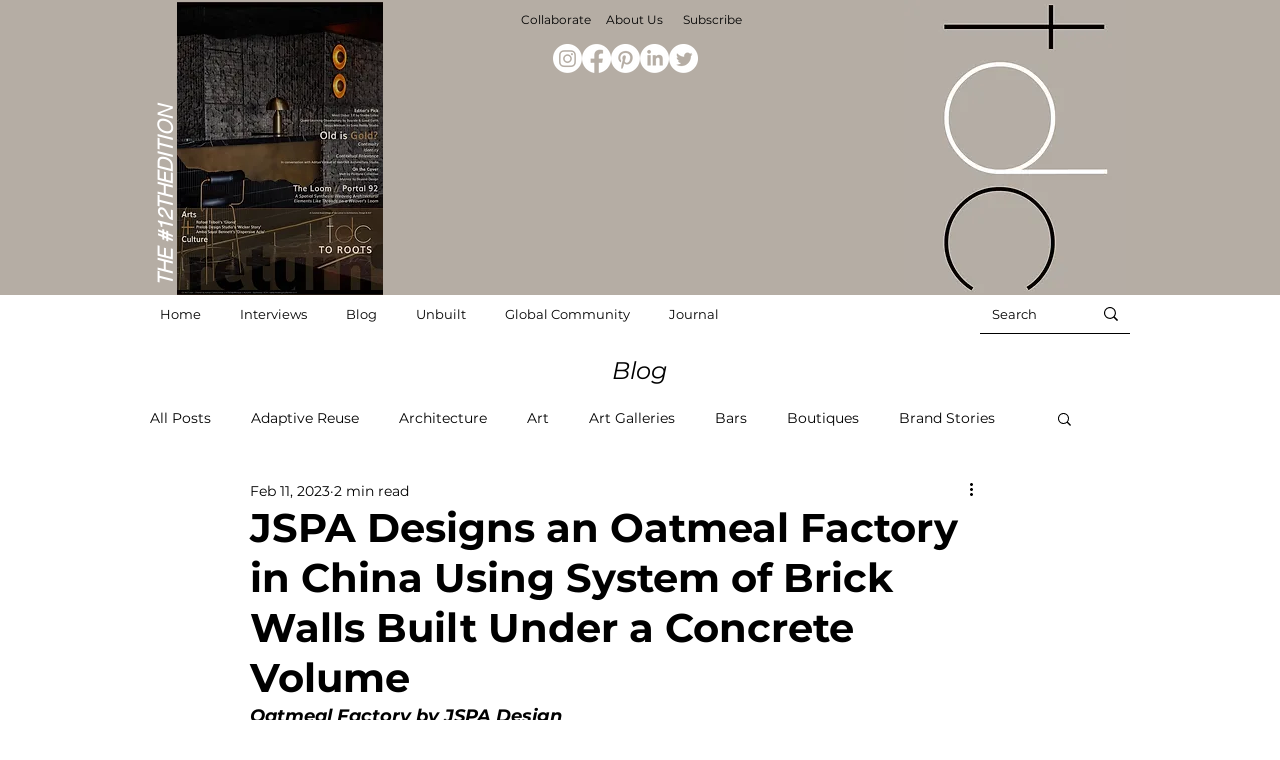

--- FILE ---
content_type: text/css; charset=utf-8
request_url: https://www.thedesigncollective.co.in/_serverless/pro-gallery-css-v4-server/layoutCss?ver=2&id=7dmsj-not-scoped&items=3376_4480_6720%7C3564_3024_4032%7C3517_4480_6720%7C3440_5000_7020%7C3565_5000_5325%7C3431_5000_4706%7C3488_5000_3333%7C3716_5000_2866%7C3264_5000_3318%7C3558_5000_3476%7C3431_5000_2658%7C3328_5272_3948%7C3541_4126_6044%7C3272_5000_2267%7C3434_4480_6350%7C3385_5000_3333%7C3797_6720_4480%7C3364_4278_5200%7C3452_5742_6497%7C3491_6720_4480&container=5462.03125_740_500_720&options=gallerySizeType:px%7CenableInfiniteScroll:true%7CtitlePlacement:SHOW_ON_HOVER%7CarrowsSize:23%7CslideshowInfoSize:0%7CgalleryLayout:9%7CisVertical:false%7CgallerySizePx:300%7CcubeType:fill%7CgalleryThumbnailsAlignment:none
body_size: -90
content:
#pro-gallery-7dmsj-not-scoped .pro-gallery-parent-container{ width: 740px !important; height: 500px !important; } #pro-gallery-7dmsj-not-scoped [data-hook="item-container"][data-idx="0"].gallery-item-container{opacity: 1 !important;display: block !important;transition: opacity .2s ease !important;top: 0px !important;left: 0px !important;right: auto !important;height: 500px !important;width: 740px !important;} #pro-gallery-7dmsj-not-scoped [data-hook="item-container"][data-idx="0"] .gallery-item-common-info-outer{height: 100% !important;} #pro-gallery-7dmsj-not-scoped [data-hook="item-container"][data-idx="0"] .gallery-item-common-info{height: 100% !important;width: 100% !important;} #pro-gallery-7dmsj-not-scoped [data-hook="item-container"][data-idx="0"] .gallery-item-wrapper{width: 740px !important;height: 500px !important;margin: 0 !important;} #pro-gallery-7dmsj-not-scoped [data-hook="item-container"][data-idx="0"] .gallery-item-content{width: 740px !important;height: 500px !important;margin: 0px 0px !important;opacity: 1 !important;} #pro-gallery-7dmsj-not-scoped [data-hook="item-container"][data-idx="0"] .gallery-item-hover{width: 740px !important;height: 500px !important;opacity: 1 !important;} #pro-gallery-7dmsj-not-scoped [data-hook="item-container"][data-idx="0"] .item-hover-flex-container{width: 740px !important;height: 500px !important;margin: 0px 0px !important;opacity: 1 !important;} #pro-gallery-7dmsj-not-scoped [data-hook="item-container"][data-idx="0"] .gallery-item-wrapper img{width: 100% !important;height: 100% !important;opacity: 1 !important;} #pro-gallery-7dmsj-not-scoped [data-hook="item-container"][data-idx="1"].gallery-item-container{opacity: 1 !important;display: block !important;transition: opacity .2s ease !important;top: 0px !important;left: 740px !important;right: auto !important;height: 500px !important;width: 740px !important;} #pro-gallery-7dmsj-not-scoped [data-hook="item-container"][data-idx="1"] .gallery-item-common-info-outer{height: 100% !important;} #pro-gallery-7dmsj-not-scoped [data-hook="item-container"][data-idx="1"] .gallery-item-common-info{height: 100% !important;width: 100% !important;} #pro-gallery-7dmsj-not-scoped [data-hook="item-container"][data-idx="1"] .gallery-item-wrapper{width: 740px !important;height: 500px !important;margin: 0 !important;} #pro-gallery-7dmsj-not-scoped [data-hook="item-container"][data-idx="1"] .gallery-item-content{width: 740px !important;height: 500px !important;margin: 0px 0px !important;opacity: 1 !important;} #pro-gallery-7dmsj-not-scoped [data-hook="item-container"][data-idx="1"] .gallery-item-hover{width: 740px !important;height: 500px !important;opacity: 1 !important;} #pro-gallery-7dmsj-not-scoped [data-hook="item-container"][data-idx="1"] .item-hover-flex-container{width: 740px !important;height: 500px !important;margin: 0px 0px !important;opacity: 1 !important;} #pro-gallery-7dmsj-not-scoped [data-hook="item-container"][data-idx="1"] .gallery-item-wrapper img{width: 100% !important;height: 100% !important;opacity: 1 !important;} #pro-gallery-7dmsj-not-scoped [data-hook="item-container"][data-idx="2"].gallery-item-container{opacity: 1 !important;display: block !important;transition: opacity .2s ease !important;top: 0px !important;left: 1480px !important;right: auto !important;height: 500px !important;width: 740px !important;} #pro-gallery-7dmsj-not-scoped [data-hook="item-container"][data-idx="2"] .gallery-item-common-info-outer{height: 100% !important;} #pro-gallery-7dmsj-not-scoped [data-hook="item-container"][data-idx="2"] .gallery-item-common-info{height: 100% !important;width: 100% !important;} #pro-gallery-7dmsj-not-scoped [data-hook="item-container"][data-idx="2"] .gallery-item-wrapper{width: 740px !important;height: 500px !important;margin: 0 !important;} #pro-gallery-7dmsj-not-scoped [data-hook="item-container"][data-idx="2"] .gallery-item-content{width: 740px !important;height: 500px !important;margin: 0px 0px !important;opacity: 1 !important;} #pro-gallery-7dmsj-not-scoped [data-hook="item-container"][data-idx="2"] .gallery-item-hover{width: 740px !important;height: 500px !important;opacity: 1 !important;} #pro-gallery-7dmsj-not-scoped [data-hook="item-container"][data-idx="2"] .item-hover-flex-container{width: 740px !important;height: 500px !important;margin: 0px 0px !important;opacity: 1 !important;} #pro-gallery-7dmsj-not-scoped [data-hook="item-container"][data-idx="2"] .gallery-item-wrapper img{width: 100% !important;height: 100% !important;opacity: 1 !important;} #pro-gallery-7dmsj-not-scoped [data-hook="item-container"][data-idx="3"]{display: none !important;} #pro-gallery-7dmsj-not-scoped [data-hook="item-container"][data-idx="4"]{display: none !important;} #pro-gallery-7dmsj-not-scoped [data-hook="item-container"][data-idx="5"]{display: none !important;} #pro-gallery-7dmsj-not-scoped [data-hook="item-container"][data-idx="6"]{display: none !important;} #pro-gallery-7dmsj-not-scoped [data-hook="item-container"][data-idx="7"]{display: none !important;} #pro-gallery-7dmsj-not-scoped [data-hook="item-container"][data-idx="8"]{display: none !important;} #pro-gallery-7dmsj-not-scoped [data-hook="item-container"][data-idx="9"]{display: none !important;} #pro-gallery-7dmsj-not-scoped [data-hook="item-container"][data-idx="10"]{display: none !important;} #pro-gallery-7dmsj-not-scoped [data-hook="item-container"][data-idx="11"]{display: none !important;} #pro-gallery-7dmsj-not-scoped [data-hook="item-container"][data-idx="12"]{display: none !important;} #pro-gallery-7dmsj-not-scoped [data-hook="item-container"][data-idx="13"]{display: none !important;} #pro-gallery-7dmsj-not-scoped [data-hook="item-container"][data-idx="14"]{display: none !important;} #pro-gallery-7dmsj-not-scoped [data-hook="item-container"][data-idx="15"]{display: none !important;} #pro-gallery-7dmsj-not-scoped [data-hook="item-container"][data-idx="16"]{display: none !important;} #pro-gallery-7dmsj-not-scoped [data-hook="item-container"][data-idx="17"]{display: none !important;} #pro-gallery-7dmsj-not-scoped [data-hook="item-container"][data-idx="18"]{display: none !important;} #pro-gallery-7dmsj-not-scoped [data-hook="item-container"][data-idx="19"]{display: none !important;} #pro-gallery-7dmsj-not-scoped .pro-gallery-prerender{height:500px !important;}#pro-gallery-7dmsj-not-scoped {height:500px !important; width:740px !important;}#pro-gallery-7dmsj-not-scoped .pro-gallery-margin-container {height:500px !important;}#pro-gallery-7dmsj-not-scoped .one-row:not(.thumbnails-gallery) {height:500px !important; width:740px !important;}#pro-gallery-7dmsj-not-scoped .one-row:not(.thumbnails-gallery) .gallery-horizontal-scroll {height:500px !important;}#pro-gallery-7dmsj-not-scoped .pro-gallery-parent-container:not(.gallery-slideshow) [data-hook=group-view] .item-link-wrapper::before {height:500px !important; width:740px !important;}#pro-gallery-7dmsj-not-scoped .pro-gallery-parent-container {height:500px !important; width:740px !important;}